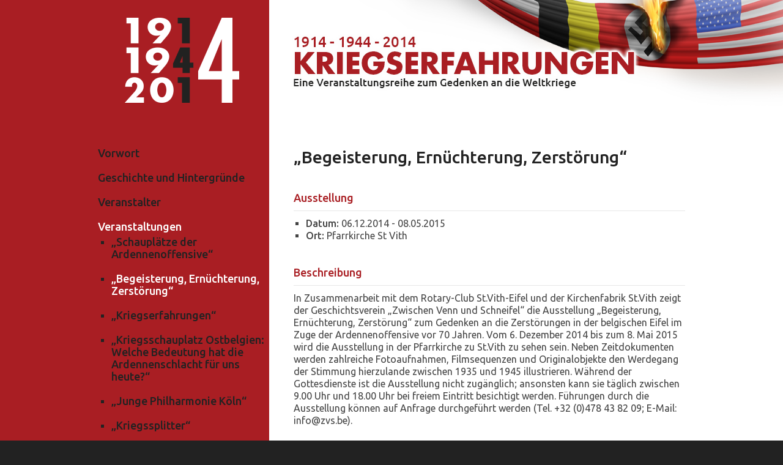

--- FILE ---
content_type: text/html; charset=utf-8
request_url: https://www.kriegserfahrungen.be/kriegserfahrungen/veranstaltungen/begeisterung-ernuechterung-zerstoerung/
body_size: 4003
content:

<!doctype html>
<html lang="de" class="chrome chrome-131">
<head>
<meta charset="utf-8" />
<meta http-equiv="Accept-CH" content="DPR,ViewPort-Width,Width" />

<link href="https://fonts.googleapis.com" rel="dns-prefetch" />
<link href="https://fonts.gstatic.com" rel="dns-prefetch" />
<link href="https://fonts.googleapis.com" rel="preconnect" />
<link href="https://fonts.gstatic.com" rel="preconnect" />

<link rel="stylesheet" type="text/css" href="/webcore.css" />
<link rel="stylesheet" type="text/css" href="/custom/default.css" />


<link rel="canonical" href="https://www.kriegserfahrungen.be/kriegserfahrungen/veranstaltungen/begeisterung-ernuechterung-zerstoerung/" />
<link rel="alternate" type="text/markdown" href="https://www.kriegserfahrungen.be/md/kriegserfahrungen/veranstaltungen/begeisterung-ernuechterung-zerstoerung/" />

<link rel="shortcut icon" href="/favicon.ico" type="image/x-icon" />
<link rel="icon" href="/icon.png" type="image/png" />
<link rel="apple-touch-icon" href="/apple-touch-icon.png" type="image/png" />

<meta name="robots" content="index,follow" />
<meta name="author" content="Kriegserfahrungen 1904-1944-2014" />
<meta name="description" content="„Begeisterung, Ernüchterung, Zerstörung“. Veranstaltungen. Kriegserfahrungen 1914-1944-2014" />


<meta property="og:title" content="„Begeisterung, Ernüchterung, Zerstörung“ - Veranstaltungen - Kriegserfahrungen 1914-1944-2014" />
<meta property="og:description" content="„Begeisterung, Ernüchterung, Zerstörung“. Veranstaltungen. Kriegserfahrungen 1914-1944-2014" />
<meta property="og:type" content="website" />
<meta property="og:url" content="https://www.kriegserfahrungen.be/kriegserfahrungen/veranstaltungen/begeisterung-ernuechterung-zerstoerung/?utm_source=www.kriegserfahrungen.be&amp;utm_medium=social&amp;utm_campaign=OpenGraph&amp;utm_content=og%3Aurl" />
<meta property="og:publish_date" content="2014-07-23T00:00:00.0000000" />
<meta property="og:image" content="https://www.kriegserfahrungen.be/custom/images/logo.png" />
<meta property="og:image:secure_url" content="https://www.kriegserfahrungen.be/custom/images/logo.png" />
<meta property="og:image:width" content="300" />
<meta property="og:image:height" content="300" />
<meta property="og:site_name" content="Kriegserfahrungen 1904-1944-2014" />
<meta name="twitter:card" content="summary_large_image" />
<meta name="twitter:url" content="https://www.kriegserfahrungen.be/kriegserfahrungen/veranstaltungen/begeisterung-ernuechterung-zerstoerung/?utm_source=www.kriegserfahrungen.be&amp;utm_medium=social&amp;utm_campaign=OpenGraph&amp;utm_content=og%3Aurl" />
<meta name="twitter:site" content="https://www.kriegserfahrungen.be/" />
<meta name="twitter:title" content="„Begeisterung, Ernüchterung, Zerstörung“ - Veranstaltungen - Kriegserfahrungen 1914-1944-2014" />
<meta name="twitter:description" content="„Begeisterung, Ernüchterung, Zerstörung“. Veranstaltungen. Kriegserfahrungen 1914-1944-2014" />
<meta property="twitter:image" content="https://www.kriegserfahrungen.be/custom/images/logo.png" />

<script type="application/ld+json">{"priceRange":"€€","hasDriveThroughService":false,"address":[{"addressCountry":"BE","addressLocality":"Sankt Vith ","postalCode":"4780","streetAddress":"Bernhard-Willems-Str 26","@context":"http://schema.org","@type":"PostalAddress"}],"legalName":"Rotary Club Sankt Vith - Eifel","email":"info@rotary-sankt-vith.be","image":{"embedUrl":"https://www.kriegserfahrungen.be/custom/images/logo.png","thumbnailUrl":"https://www.kriegserfahrungen.be/custom/images/logo.png","url":"https://www.kriegserfahrungen.be/custom/images/logo.png","@context":"http://schema.org","@type":"ImageObject"},"name":"Rotary Club Sankt Vith - Eifel","sameAs":["https://www.kriegserfahrungen.be/"],"url":"https://www.kriegserfahrungen.be/","@context":"http://schema.org","@type":"LocalBusiness"}</script>
<script type="application/ld+json">{"@id":"https://www.kriegserfahrungen.be/kriegserfahrungen/veranstaltungen/begeisterung-ernuechterung-zerstoerung/","description":"Kriegserfahrungen 1914-1944-2014","name":"Inhalt","url":"https://www.kriegserfahrungen.be/kriegserfahrungen/veranstaltungen/begeisterung-ernuechterung-zerstoerung/","@context":"http://schema.org","@type":"WebPage"}</script>
<script type="application/ld+json">{"@id":"https://www.kriegserfahrungen.be/kriegserfahrungen/veranstaltungen/begeisterung-ernuechterung-zerstoerung/","description":"„Begeisterung, Ernüchterung, Zerstörung“. Veranstaltungen. Kriegserfahrungen 1914-1944-2014","name":"„Begeisterung, Ernüchterung, Zerstörung“","url":"https://www.kriegserfahrungen.be/kriegserfahrungen/veranstaltungen/begeisterung-ernuechterung-zerstoerung/","@context":"http://schema.org","@type":"WebPage"}</script>

<!-- Script Includes - PageHead -->
<script type="text/javascript" src="/util/html5shiv.js" nonce="14e5662ccd584bc78c83890dbca6b6a8"></script><title>
	„Begeisterung, Ernüchterung, Zerstörung“ - Veranstaltungen - Kriegserfahrungen 1914-1944-2014
</title></head>
<body id="body" class="contentmodule wc-page page_inh section_inh lang_de mode_normal status_success entry entry_18142 category category_3160">
<!--WCFormStart-->
<form method="post" action="./" id="ctl02">
<div class="aspNetHidden">

</div>






<header id="header">
	<div class="flags">
		<div class="container">
			<div itemscope itemtype="https://schema.org/Organization" class="header-logo">
				<h2><a href="/"><img itemprop="logo" src="/custom/images/logo.png" alt="Kriegserfahrungen Logo" /><span><span>Kriegserfahrungen 1904-1944-2014</span></span></a></h2>
			</div>
			<img src="/custom/images/header-text.png" alt="Kriegserfahrungen Titel" class="header-text" />
		</div>
	</div>
</header>

<main id="main">
    <div class="container">
		<nav id="nav">
<ul class="nav nav-level-1" aria-label="Website Hauptnavigation">
<li id="nav_1" aria-hidden="true"><a tabindex="-1" class="sitemenuitem" href="/">Vorwort</a></li>
<li id="nav_2"><a class="sitemenuitem" href="/geschichte/">Geschichte und Hintergr&#252;nde</a>
<ul class="nav nav-level-2">
<li id="nav_2-1"><a class="sitemenuitem" href="/geschichte/erster-weltkrieg/">1. Weltkrieg</a></li>
<li id="nav_2-2"><a class="sitemenuitem" href="/geschichte/zwischenkriegszeit/">Zwischenkriegszeit</a></li>
<li id="nav_2-3"><a class="sitemenuitem" href="/geschichte/zweiter-weltkrieg/">2. Weltkrieg</a></li>
</ul>
</li>
<li id="nav_3"><a class="sitemenuitem" href="/kriegserfahrungen/veranstalter/">Veranstalter</a>
<ul class="nav nav-level-2">
<li id="nav_3-1"><a class="sitemenuitem" href="/kriegserfahrungen/veranstalter/rotary-club/">Rotary Club St.Vith - Eifel</a></li>
<li id="nav_3-2"><a class="sitemenuitem" href="/kriegserfahrungen/veranstalter/geschichtsverein/">Geschichtsverein Zwischen Venn und Schneifel</a></li>
<li id="nav_3-3"><a class="sitemenuitem" href="/kriegserfahrungen/veranstalter/staatsarchiv/">Staatsarchiv Eupen</a></li>
</ul>
</li>
<li id="nav_4" class="active"><a class="sitemenuitem" href="/kriegserfahrungen/veranstaltungen/">Veranstaltungen</a>
<ul class="nav nav-level-2">
<li id="nav_4-1"><a class="sitemenuitem" href="/kriegserfahrungen/veranstaltungen/schauplaetze-ardennenoffensive/">„Schaupl&#228;tze der Ardennenoffensive“</a></li>
<li id="nav_4-2" class="selected"><a class="sitemenuitem" href="/kriegserfahrungen/veranstaltungen/begeisterung-ernuechterung-zerstoerung/">„Begeisterung, Ern&#252;chterung, Zerst&#246;rung“</a></li>
<li id="nav_4-3"><a class="sitemenuitem" href="/kriegserfahrungen/veranstaltungen/kriegserfahrungen/">„Kriegserfahrungen“</a></li>
<li id="nav_4-4"><a class="sitemenuitem" href="/kriegserfahrungen/veranstaltungen/oeffentliche-podiumsdiskussion/">„Kriegsschauplatz Ostbelgien: Welche Bedeutung hat die Ardennenschlacht f&#252;r uns heute?“</a></li>
<li id="nav_4-5"><a class="sitemenuitem" href="/kriegserfahrungen/veranstaltungen/junge-philharmonie-koeln/">„Junge Philharmonie K&#246;ln“</a></li>
<li id="nav_4-6"><a class="sitemenuitem" href="/kriegserfahrungen/veranstaltungen/kriegssplitter/">„Kriegssplitter“</a></li>
<li id="nav_4-7"><a class="sitemenuitem" href="/kriegserfahrungen/veranstaltungen/ausstellung-erster-weltkrieg/">„Der Erste Weltkrieg“</a></li>
</ul>
</li>


<li id="nav_7"><a class="sitemenuitem" href="/kriegserfahrungen/ruckblick--presse/">R&#252;ckblick &amp; Presse</a>
<ul class="nav nav-level-2">
<li id="nav_7-1"><a class="sitemenuitem" href="/kriegserfahrungen/ruckblick--presse/bericht/">Bericht &amp; R&#252;ckblick</a></li>
<li id="nav_7-2"><a class="sitemenuitem" href="/kriegserfahrungen/ruckblick--presse/presse/">Presse</a></li>
</ul>
</li>
</ul>
</nav>
		<div class="content">
			<h1 id="C_T_h1">„Begeisterung, Ern&#252;chterung, Zerst&#246;rung“</h1>
			<section id="C_T_DefaultRegion">
	
<div class="content_entry content_entry_4680">
    <div id="C_T_DefaultRegion_M4680_ctl01_ctl01_pnlTexts" class="texts full">
		
        <div class="rawtext rawtext1">06.12.2014 - Ausstellung</div><div class="richtext richtext1"><h2>Ausstellung</h2>
<ul>
<li><strong>Datum:</strong> 06.12.2014 - 08.05.2015</li>
<li><strong>Ort:</strong> Pfarrkirche St Vith</li>
</ul>
<h2>Beschreibung</h2>
<p>In Zusammenarbeit mit dem Rotary-Club St.Vith-Eifel und der Kirchenfabrik St.Vith zeigt der Geschichtsverein &bdquo;Zwischen Venn und Schneifel&ldquo; die Ausstellung &bdquo;Begeisterung, Ern&uuml;chterung, Zerst&ouml;rung&ldquo; zum Gedenken an die Zerst&ouml;rungen in der belgischen Eifel im Zuge der Ardennenoffensive vor 70 Jahren. Vom 6. Dezember 2014 bis zum 8. Mai 2015 wird die Ausstellung in der Pfarrkirche zu St.Vith zu sehen sein. Neben Zeitdokumenten werden zahlreiche Fotoaufnahmen, Filmsequenzen und Originalobjekte den Werdegang der Stimmung hierzulande zwischen 1935 und 1945 illustrieren. W&auml;hrend der Gottesdienste ist die Ausstellung nicht zug&auml;nglich; ansonsten kann sie t&auml;glich zwischen 9.00 Uhr und 18.00 Uhr bei freiem Eintritt besichtigt werden. F&uuml;hrungen durch die Ausstellung k&ouml;nnen auf Anfrage durchgef&uuml;hrt werden (Tel. +32 (0)478 43 82 09; E-Mail: info@zvs.be).</p></div>
        
    
	</div>
    
    
</div>
</section>
		</div>
    </div>
</main>






<footer id="footer">

	<div class="partner">
		<div class="container">
			<h3>Projekt- & Medienpartner</h3>
			<img src="/custom/images/partner/dg.png" />
			<img src="/custom/images/partner/sankt-vith.png" />
			<img src="/custom/images/partner/brf.png" />
			<img src="/custom/images/partner/grenzecho.png" />
			<img src="/custom/images/partner/kurier-journal.png" />
		</div>
	</div>
	<div class="veranstalter">
		<div class="container">
			<h3>Veranstaltet durch</h3>
			<div class="footer-widgets">
				<div class="widget widget-1">
					<img src="/custom/images/veranstalter/zvs.png" />
					Geschichtsverein<br />
					"Zwischen Venn<br />
					und Schneifel"<br />
					<a href="http://www.zvs.be" target="_blank">www.zvs.be</a>
				</div>
				<div class="widget widget-2">
					<img src="/custom/images/veranstalter/rotary.png" />
					Rotary Club<br />
					St. Vith-Eifel<br />
					<a href="https://www.rotary-sankt-vith.be" target="_blank">www.rotary-sankt-vith.be</a>
				</div>
				<div class="widget widget-3">
					<img src="/custom/images/veranstalter/archiv.png" />
					Staatsarchiv<br />
					Eupen<br />
					<a href="http://www.arch.be" target="_blank">www.arch.be</a>
				</div>
			</div>
		</div>
		<div id="copyright">
	        <span>&#169; 2014-2026 Kriegserfahrungen 1904-1944-2014. </span> <a title="Impressum &amp; Datenschutz" class="pagelink" href="/impressum/">Impressum &amp; Datenschutz</a> | <span id="C_T_agencymum" class="agencymum"><span><a title="Website durch Web Agentur MUM digital agency" class="contentlink" rel="noopener" href="https://www.mum.lu/kreation/websites/?utm_source=www.kriegserfahrungen.be&amp;utm_medium=referral&amp;utm_campaign=references&amp;utm_content=agencymum" target="_blank">Web Agentur</a>&nbsp;<b>mum.lu</b></span></span>
		</div>
    </div>
</footer>

<div class="aspNetHidden">

	
</div><input type="hidden" name="__VIEWSTATE" id="__VIEWSTATE" value="qOm4x8NWfyy3+ZoBFTG1JkfL14NrRMVdHwOnM4PX0Mb1SqU3ucfTFu0B+VbrZ5RvwRfgrqI8R1/R14qzeqGuLRXFug01ZNaHuLjutNLf69roUBaXs/JOVB3GrIfJVpNT6iWMtBd6INgqecoPkskq1/vAExovy1znJVavdXpfWtxrtxRo/N+UWtLwJVGk/DdaTzZwN7KmUkZiGDlkOQG9VQ==" />
<input type="hidden" name="__VIEWSTATEGENERATOR" id="__VIEWSTATEGENERATOR" value="0D0247B4" />

</form>
<!--WCFormEnd-->

</body>
</html>

--- FILE ---
content_type: text/css
request_url: https://www.kriegserfahrungen.be/webcore.css
body_size: 537
content:
@import url('/custom/reset.css');
@import url('https://fonts.googleapis.com/css?family=Ubuntu:400,400italic,500,500italic');
/*========================================*/
/*================ GLOBAL ================*/
/*========================================*/
html, body, table {
	color: #444;
	font-family: 'Ubuntu', sans-serif;
	font-size: 16px;
	line-height: 1.3em;
}
body {
	background: #fff;
}
strong { font-weight: 500; }
em { font-style: italic; }
a { color: #A91E23; text-decoration: none; }
a:hover { color: #000; text-decoration: none; }
h1, h2, h3, h4, h5, h6 {
	
}
h1 {
	color: #222;
	font-size: 28px;
	font-weight: 500;
	margin-bottom: 40px;
	line-height: 1.2em;
}
h2 {
	color: #A91E23;
	font-size: 18px;
	font-weight: 500;
	line-height: 1.2em;
	margin-top: 40px;
	padding-bottom: 10px;
	margin-bottom: 10px;
	border-bottom: 1px solid #e8e8e8;
}
h2:first-child {
	margin-top: 0;
}
h3 {
	color: #A91E23;
	text-transform: uppercase;
	line-height: 1.4em;
	margin-bottom: 20px;
}
ul, ol, p, .rawtext {
	margin-bottom: 20px;
}
ul {
	padding-left: 20px;
	list-style: square;
}
ol {
	padding-left: 20px;
	list-style: decimal;
}
img.image-normal {
	display: inline;
	float: none;
	margin: 0;
}
img.image-left {
	display: block;
	float: left;
	margin-right: 20px;
	margin-bottom: 5px;
	width: 240px;
	height: auto;
}
img.image-right {
	display: block;
	float: right;
	margin-left: 20px;
	margin-bottom: 5px;
	width: 240px;
	height: auto;
}


--- FILE ---
content_type: text/css
request_url: https://www.kriegserfahrungen.be/custom/default.css
body_size: 2964
content:
@charset "utf-8";
/*========================================*/
/*================ LAYOUT ================*/
/*========================================*/
a {
	-webkit-transition: color 0.15s linear;
	-moz-transition: color 0.15s linear;
	-o-transition: color 0.15s linear;
	transition: color 0.15s linear;
	-webkit-transition-property: color, background-color, border-color;
	-moz-transition-property: color, background-color, border-color;
	-o-transition-property: color, background-color, border-color;
	transition-property: color, background-color, border-color;
}
html, body, form {
	height: 100%;
}
html body {
	background: #222;
	min-width: 1000px;
}
.container {
	margin: 0 auto;
	width: 960px;
	padding: 0;
	position: relative;
}
/* Clearfix */
.imagelist:after,
.content_entrylist li:after,
#nav > ul:after,
.container:after,
.footer-widgets:after,
#header:after,
#main:after,
#footer:after {
	visibility: hidden;
	display: block;
	font-size: 0;
	content: " ";
	clear: both;
	height: 0;
	}
* html .imagelist,
* html .content_entrylist li,
* html #nav > ul,
* html .container,
* html .footer-widgets,
* html #header,
* html #main,
* html #footer             { zoom: 1; } /* IE6 */
*:first-child+html .imagelist,
*:first-child+html .content_entrylist li,
*:first-child+html #nav > ul,
*:first-child+html .container,
*:first-child+html .footer-widgets,
*:first-child+html #header,
*:first-child+html #main,
*:first-child+html #footer { zoom: 1; } /* IE7 */
/* List Reset */
.content_entrylist,
.content_categorylist,
.imagelist,
.documentlist,
.directory_entrylist,
#nav ul,
#subnav ul {
	margin: 0;
	padding: 0;
	list-style: none;
}
/*========================================*/
/*================ HEADER ================*/
/*========================================*/
#header {
	position: relative;
	background: url('/custom/images/body-bg.png') repeat-y center;
}
#header .flags {
	background: url('/custom/images/flags-bg.png') no-repeat right top;
}
/* Logo */
#header .header-logo {
	width: 280px;
	float:left;
}
#header h2 {
	margin: 0;
	padding: 0;
	border: none;
}
#header h2 a,
#header h2 img {
	display: block;
}
#header h2 span {
	display: none;
}
#header .header-text {
	display:block;
	float: right;
}

/*========================================*/
/*============== NAVIGATION ==============*/
/*========================================*/
#nav {
	color: #222;
	float: left;
	width: 280px;
	padding: 40px 0;
}
#nav .nav > li {
	margin-bottom: 20px;
}
#nav .nav > li:first-child {
}
#nav .nav > li > a {
	display: block;
	color: #222;
	font-size: 18px;
	font-weight: 500;
	line-height: 20px;
}
#nav .nav > li > a:hover,
#nav .nav > li > a:active {
	color: #fff;
}
#nav .nav > li.active > a,
#nav .nav > li.selected > a {
	color: #fff;
}
#nav ul ul {
	display: none;
	list-style: square;
	padding-left: 22px;
	margin-top: 5px;
}
#nav li.active ul ,
#nav li.selected ul {
	display: block;
}
#nav ul ul a {
	display: block;
	color: #222;
	font-size: 16px;
	line-height: 20px;
}
#nav ul ul li.active > a,
#nav ul ul li.selected > a,
#nav ul ul a:hover,
#nav ul ul a:active {
	color: #fff;
}
/*========================================*/
/*================= HOME =================*/
/*========================================*/
.banner {
	position: relative;
}
.banner img {
	display: block;
	margin: -20px auto;
}
.page_hom #header {
	padding-bottom: 20px;
}
.page_hom #main {
	padding-top: 20px;
}
.sponsors table {
	border-collapse: separate;
	border-spacing: 20px;
	margin: 0 -20px;
	width: 680px !important;
}
.sponsors table td {
	vertical-align: middle;
	text-align: center;
	box-shadow: 0 0 10px #e8e8e8;
	box-shadow: 0 0 10px rgba(0,0,0,0.20);
	height: 80px;
	width: 33%;
}

/*========================================*/
/*================ CONTENT ===============*/
/*========================================*/
#main {
	background: url('/custom/images/body-bg.png') repeat-y center;
}
#main .content {
	float: left;
	width: 640px;
	padding: 40px 0 40px 40px;
}
/* Default Layout */
#main .content .texts {
	float: left;
	width: 70%;
	padding-right: 40px;
	box-sizing: border-box;
	-webkit-box-sizing: border-box;
	-moz-box-sizing: border-box;
	box-sizing: border-box;
}
#main .content .texts .rawtext {
	display: none;
	background: #fff;
	color: #1f2526;
	padding: 15px 20px;
}
#main .content .full {
	float: none;
	width: auto;
	padding-right: 0;
}
#main .content .images {
	float: left;
	width: 30%;
	-webkit-box-sizing: border-box;
	-moz-box-sizing: border-box;
	box-sizing: border-box;
}
#main .content .images .imagelist li {
	margin-bottom: 20px;
}
#main .content .images .imagelist a {
	display: block;
}
#main .content .images .imagelist img {
	display: block;
	width: 100%;
}
/* Default List */
#main .content .content_entrylist li {
	margin-top: 20px;
	padding-top: 20px;
	border-top: 1px solid #e8e8e8;
}
#main .content .content_entrylist li:first-child {
	margin-top: 0;
	padding-top: 0;
	border-top: none;
}
#main .content .content_entrylist li h2 {
	padding: 0;
	border: none;
	margin: 0;
}
#main .content .content_entrylist .image {
	float: left;
	width: 20%;
}
#main .content .content_entrylist .image a {
	display: block;
}
#main .content .content_entrylist .image img {
	display: block;
	width: 100%;
}
#main .content .content_entrylist .texts {
	margin-right: 0;
	padding-left: 20px;
	width: 80%;
	-webkit-box-sizing: border-box;
	-moz-box-sizing: border-box;
	box-sizing: border-box;
}
#main .content .content_entrylist .full {
	padding-left: 0;
	width: auto;
}
/* Documents List */
.documentlist li {
	border-top: 1px solid #e8e8e8;
}
.documentlist li:first-child {
	border-top: none;
}
.documentlist a {
	display: block;
	padding: 8px 0;
	padding-left: 24px;
	line-height: 16px;
	background: url('/custom/images/download.png') no-repeat left 8px;
}
.documentlist a:hover {
	display: block;
}
/*========================================*/
/*================ CONTACT ===============*/
/*========================================*/
/* Google Map */
#map_canvas {
	width: 100%;
	border: 1px solid #333;
	height: 440px;
	margin-bottom: 40px;
}
/* Contact Form */
#main div.basiccontactform div.form,
#main div.fieldcontactform div.form {
    width: auto;
}
#main div.basiccontactform div,
#main div.fieldcontactform div {
    padding-bottom: 5px;
}
#main .basiccontactform label {
	display: block;
}
#main .basiccontactform input[type="text"],
#main .basiccontactform textarea {
	display: block;
	color: #666;
	font: inherit;
	width: 288px;
	padding: 2px 5px;
	border: solid 1px #e8e8e8;
	background: #fff;
	resize: none;
	-webkit-transition: border-color 0.15s linear;
	-moz-transition: border-color 0.15s linear;
	-o-transition: border-color 0.15s linear;
	transition: border-color 0.15s linear;
	max-height: 100px;
}
#main .basiccontactform input[type="text"]:focus,
#main .basiccontactform textarea:focus {
	border: solid 1px #c00;
}
#main .basiccontactform input[type="submit"] {
	color: #666;
	font-size: 16px;
	text-transform: uppercase;
	background: #e8e8e8;
	border: none;
	height: 40px;
	padding: 0 20px;
	cursor: pointer;
}
#main .basiccontactform input[type="submit"]:hover {
	background: #c00;
	color: #fff;
}

#main .basiccontactform .form {
	margin-right: -40px;
}
#main .basiccontactform .form div {
	float: left;
	margin-right: 40px;
	width: 300px;
}
#main .basiccontactform .form div#intro,
#main .basiccontactform .form div#SendButton {
	float: none;
	width: auto;
	text-align: left;
}
#main .basiccontactform .form div#SendButton {
	clear: both;
	padding-top: 10px;
}
/*========================================*/
/*================ SIDEBAR ===============*/
/*========================================*/
#main .sidebar {
	float: left;
	width: 240px;
	margin-right: 80px;
}
/*========================================*/
/*================ FOOTER ================*/
/*========================================*/
#footer {
	color: #fff;
}
#footer h3 {
	color: #fff;
	font-weight: 500;
	margin-bottom: 20px;
}
#footer,
#footer p,
#footer li {
}
#footer h3 a {
}
#footer a {  }
#footer a:hover { color: #fff; }

#footer .widget {
	float: left;
	width: 30%;
}
#footer .widget-2 {
	float: left;
	width: 40%;
}
#footer .widget img {
	display:block;
	float: left;
	margin-right: 10px;
}
/* Partner */
#footer .partner {
	padding: 20px 0;
	background: #333;
}
#footer .partner h3 {
	float: left;
	margin-bottom: 0;
	margin-right: 50px;
}
#footer .partner img {
	vertical-align: middle;
	margin-right: 50px;
}
/* Veranstalter */
#footer .veranstalter {
	padding: 20px 0;
}

/* Copyright */
#footer #copyright {
	color: #585857;
	padding: 40px 0 0;
	text-align: center;
	font-size: 11px;
}

    #footer #copyright a {
        color: #585857;
    }



/* Cookie Bar */

#body .cc-window {
	display: flex;
	padding: 60px 40px;
	background: white;
	left: 50%;
	bottom: 50px;
	transform: translateX(-50%);
	width: 50%;
	flex-direction: column;
	text-align: center;
	box-shadow: 0 0 20px rgba(0,0,0,0.2);
	border-radius: 4px;
	box-sizing: border-box;
}

	#body .cc-window * {
		box-sizing: border-box;
	}


@media only screen and (max-width: 991.9px) {
	#body .cc-window {
		width: 90%;
		padding: 30px;
		bottom: 20px;
	}
}

#body .cc-window .cc-link {
	color: inherit;
}

	#body .cc-window .cc-link:hover, #body .cc-window .cc-link:active, #body .cc-window .cc-link:focus {
		color: #A91E23; /****/
	}

#body .cc-window .cc-message {
	width: 100%;
	flex: inherit;
	color: #1b1b1b;
	font-size: 16px;
	line-height: 1.5;
}

@media only screen and (max-width: 991.9px) {
	#body .cc-window .cc-message {
		font-size: 16px;
	}
}

#body .cc-window .cc-message a {
	color: #A91E23; /****/
}

	#body .cc-window .cc-message a:hover, #body .cc-window .cc-message a:focus, #body .cc-window .cc-message a:active {
		text-decoration: underline;
	}

#body .cc-window .cc-compliance {
	display: flex;
	width: 100%;
	justify-content: center;
	margin-top: 30px;
	padding-left: 0;
	margin-left: 0;
}

@media only screen and (max-width: 991.9px) {
	#body .cc-window .cc-compliance {
		margin-top: 25px;
		display: block;
		text-align: center;
		font-size: 12px;
	}
}

#body .cc-window .cc-btn, #body .cc-window .cc-dismiss {
	font-weight: 500;
	text-transform: uppercase;
	border: none;
	font-size: 16px;
}

#body .cc-window .cc-btn {
	display: inline-block;
	flex: inherit;
	color: #fff;
}

@media only screen and (max-width: 991.9px) {
	#body .cc-window .cc-btn {
		width: 100%;
	}
}

#body .cc-window .cc-dismiss {
	text-align: center;
	background-color: transparent;
	color: rgba(34,34,34,0.6);
	padding: 0;
	min-width: inherit;
	text-decoration: none;
	font-size: 14px;
	font-weight: normal;
}

	#body .cc-window .cc-dismiss:hover, #body .cc-window .cc-dismiss:focus, #body .cc-window .cc-dismiss:active {
		color: #1b1b1b;
	}

@media only screen and (max-width: 991.9px) {
	#body .cc-window .cc-dismiss {
		width: auto;
	}
}

#body .cc-window .cc-allow {
	position: relative;
	padding: 15px 25px;
	background-color: #A91E23; /****/
	border: none;
	margin-left: 30px;
	border-radius: 4px;
}

@media only screen and (max-width: 991.9px) {
	#body .cc-window .cc-allow {
		margin-left: 0;
		margin-top: 20px;
	}
}

#body .cc-window .cc-allow:hover, #body .cc-window .cc-allow:focus, #body .cc-window .cc-allow :active {
	background-color: black;
}

#body .cc-window .cc-revoke {
	display: none;
}










